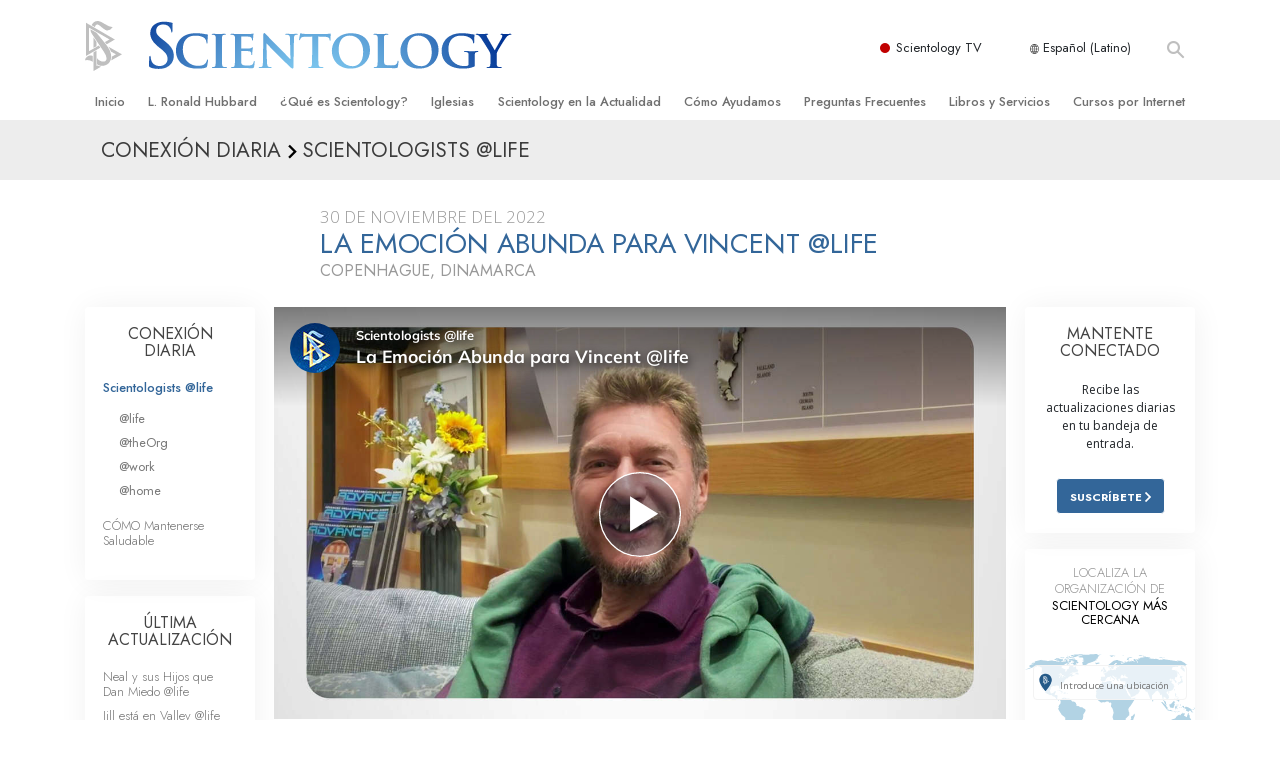

--- FILE ---
content_type: image/svg+xml
request_url: https://www.scientology.org.mx/images/locator-pin.svg
body_size: 823
content:
<?xml version="1.0" encoding="utf-8"?>
<!-- Generator: Adobe Illustrator 21.1.0, SVG Export Plug-In . SVG Version: 6.00 Build 0)  -->
<svg version="1.1" id="Layer_1" xmlns="http://www.w3.org/2000/svg" xmlns:xlink="http://www.w3.org/1999/xlink" x="0px" y="0px"
	 viewBox="0 0 12 18" style="enable-background:new 0 0 12 18;" xml:space="preserve">
<style type="text/css">
	.st0{fill:#265B89;}
	.st1{fill:#D7E1EA;}
</style>
<title>locator-pin</title>
<desc>Created with Sketch.</desc>
<g id="locator-pin">
	<path id="person_pin_circle---material" class="st0" d="M6,0.7c1.1,0,2,0.3,2.9,0.8C9.8,2,10.5,2.7,11,3.6c0.5,0.9,0.8,1.9,0.8,2.9
		c0,0.8-0.2,1.7-0.6,2.8c-0.3,0.9-0.8,1.9-1.4,2.9C9.3,13,8.7,13.9,8,14.8c-0.5,0.6-0.9,1.2-1.4,1.8L6,17.3l-0.6-0.7
		c-0.5-0.6-1-1.2-1.4-1.8c-0.7-0.9-1.2-1.8-1.7-2.6c-0.6-1-1.1-2-1.4-2.9c-0.4-1.1-0.6-2-0.6-2.8c0-1.1,0.3-2,0.8-2.9
		C1.5,2.7,2.2,2,3.1,1.5C4,0.9,4.9,0.7,6,0.7z"/>
	<g id="scientology-symbol" transform="translate(4.000000, 3.000000)">
		<g id="Shape">
			<path class="st1" d="M1.5,0.7c0.2,0,0.5,0.4,0.8,0.6c0.3,0.2,0.5,0.3,0.9,0.1C3.5,1.3,3.8,1,3.8,1c0,0,0,0-0.1,0
				C3.7,1,3.4,1,2.9,0.7C2.4,0.4,1.9,0,1.5,0c-0.7,0-1,0.5-1,0.5l0.6,0.3C1.1,0.9,1.3,0.7,1.5,0.7z"/>
			<path class="st1" d="M3.6,5.2c0-0.3-0.2-0.7-0.3-0.9C3.1,4.1,1.4,1.8,1.4,1.8L1.3,1.7L0.3,1.1l0,0.1c0,0-0.1,0.1,0,0.3
				c0,0.2,0.1,0.5,0.3,0.7s1.9,2.7,2.2,3.1C2.9,5.7,2.8,5.9,2.7,6C2.6,6.1,2.4,6.2,2.2,6.2C2,6.1,1.4,5.6,1.4,5.6v1.1
				c0,0,0.1,0.1,0.3,0.1C1.8,6.9,2.3,7.2,3,6.7C3.7,6.2,3.6,5.5,3.6,5.2z"/>
			<path class="st1" d="M-0.2,5.6c-0.2,0.2-0.3,0.6-0.3,0.6c0,0,0.2-0.1,0.6-0.1c0.4,0,0.7,0.2,0.7,0.2V5.3C0.7,5.3,0.2,5.1-0.2,5.6
				z"/>
			<path class="st1" d="M3,3.7c0.3,0.4,0.4,0.5,0.4,0.6c0,0.1,0.1,0.2,0.1,0.2l1,0.5L3.8,5.5c0,0.2-0.1,0.4-0.2,0.6L5.4,5L3,3.7z"/>
			<path class="st1" d="M1.6,6.9L1.2,7.2V5.7V5.4V4.7L0.8,5v0.7v0.9V8l1.4-0.9C2,7.1,1.9,7,1.7,7C1.7,7,1.7,6.9,1.6,6.9z"/>
			<path class="st1" d="M1.5,3.9L0.1,4.8v-3V0.9l3.3,1.8L2.6,3.2c0.1,0.1,0.2,0.2,0.3,0.4l1.4-0.9L0.4,0.6L0.3,0.5l-0.6-0.4v5.4
				l2.1-1.3L1.5,3.9z"/>
		</g>
	</g>
</g>
</svg>
